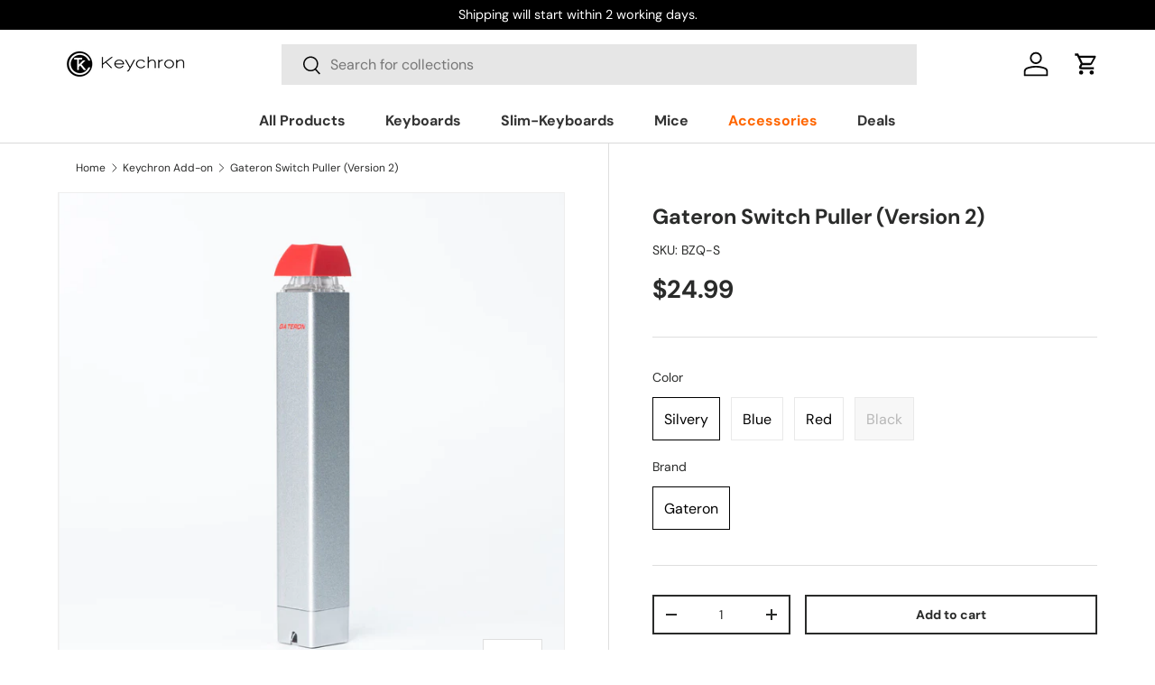

--- FILE ---
content_type: text/html; charset=utf-8
request_url: https://www.keychron.com/apps/reviews/products?url=https:/www.keychron.com/collections/keychron-add-on/products/gateron-switch-puller
body_size: 1905
content:
 [ { "@context": "http://schema.org",  "@type": "ProductGroup",  "@id": "https://www.keychron.com/products/gateron-switch-puller#product_sp_schemaplus", "mainEntityOfPage": { "@type": "WebPage", "@id": "https://www.keychron.com/products/gateron-switch-puller#webpage_sp_schemaplus", "sdDatePublished": "2026-01-27T05:38+0800", "sdPublisher": { "@context": "http://schema.org", "@type": "Organization", "@id": "https://schemaplus.io", "name": "SchemaPlus App" } }, "additionalProperty": [    { "@type": "PropertyValue", "name" : "Tags", "value": [  "Other Accessory",  "Switch Accessory"  ] }   ,{"@type": "PropertyValue", "name" : "Color", "value": [  "Silvery",  "Blue",  "Red",  "Black"  ] }  ,{"@type": "PropertyValue", "name" : "Brand", "value": [  "Gateron"  ] }   ],    "aggregateRating": { "@type": "AggregateRating", "description": "Judge.me 2", "bestRating": "5", "reviewCount": "4", "worstRating": "1", "ratingValue": "4.50" },     "brand": { "@type": "Brand", "name": "Z-Other Accessories",  "url": "https://www.keychron.com/collections/vendors?q=Z-Other%20Accessories"  },  "category":"Z-Others", "color": "", "depth":"", "height":"", "itemCondition":"http://schema.org/NewCondition", "logo":"", "manufacturer":"", "material": "", "model":"",  "hasVariant": [         { "@type" : "Product",  "name" : "Silvery \/ Gateron",   "sku": "BZQ-S",   "mpn": 32326258688089,   "image": "https://www.keychron.com/cdn/shop/products/Gateron-Switch-Puller-Silvery.jpg?v=1678952851&width=600",     "description": "The Gateron switch puller is designed to optimally and safely remove switches from a keyboard plate.\n\nPlease drop your email on \"Notify Me When Available\" if the product model is out of stock. ",  "offers": { "@type": "Offer", "url": "https://www.keychron.com/products/gateron-switch-puller?variant=32326258688089", "@id": "32326258688089",  "inventoryLevel": { "@type": "QuantitativeValue", "value": "98" },    "availability": "http://schema.org/InStock",     "price" : 24.99, "priceSpecification": [ { "@type": "UnitPriceSpecification", "price": 24.99, "priceCurrency": "USD" }  ],      "priceCurrency": "USD", "description": "USD-2499-$24.99-$24.99 USD-24.99", "priceValidUntil": "2030-12-21",    "shippingDetails": [  { "@type": "OfferShippingDetails", "shippingRate": { "@type": "MonetaryAmount",    "currency": "USD" }, "shippingDestination": { "@type": "DefinedRegion", "addressCountry": [  ] }, "deliveryTime": { "@type": "ShippingDeliveryTime", "handlingTime": { "@type": "QuantitativeValue", "minValue": "", "maxValue": "", "unitCode": "DAY" }, "transitTime": { "@type": "QuantitativeValue", "minValue": "", "maxValue": "", "unitCode": "DAY" } }  }  ],   "itemCondition":"http://schema.org/NewCondition",  "brand": { "@type": "Brand", "name": "Z-Other Accessories",  "url": "https://www.keychron.com/collections/vendors?q=Z-Other%20Accessories"  },  "seller": { "@type": "Organization", "name": "Keychron ", "@id": "https://www.keychron.com#organization_sp_schemaplus" } }   },      { "@type" : "Product",  "name" : "Blue \/ Gateron",   "sku": "BZQ-B",   "mpn": 32326258720857,   "image": "https://www.keychron.com/cdn/shop/products/Gateron-Switch-Puller-Blue.jpg?v=1678347581&width=600",     "description": "The Gateron switch puller is designed to optimally and safely remove switches from a keyboard plate.\n\nPlease drop your email on \"Notify Me When Available\" if the product model is out of stock. ",  "offers": { "@type": "Offer", "url": "https://www.keychron.com/products/gateron-switch-puller?variant=32326258720857", "@id": "32326258720857",  "inventoryLevel": { "@type": "QuantitativeValue", "value": "18" },    "availability": "http://schema.org/InStock",     "price" : 24.99, "priceSpecification": [ { "@type": "UnitPriceSpecification", "price": 24.99, "priceCurrency": "USD" }  ],      "priceCurrency": "USD", "description": "USD-2499-$24.99-$24.99 USD-24.99", "priceValidUntil": "2030-12-21",    "shippingDetails": [  { "@type": "OfferShippingDetails", "shippingRate": { "@type": "MonetaryAmount",    "currency": "USD" }, "shippingDestination": { "@type": "DefinedRegion", "addressCountry": [  ] }, "deliveryTime": { "@type": "ShippingDeliveryTime", "handlingTime": { "@type": "QuantitativeValue", "minValue": "", "maxValue": "", "unitCode": "DAY" }, "transitTime": { "@type": "QuantitativeValue", "minValue": "", "maxValue": "", "unitCode": "DAY" } }  }  ],   "itemCondition":"http://schema.org/NewCondition",  "brand": { "@type": "Brand", "name": "Z-Other Accessories",  "url": "https://www.keychron.com/collections/vendors?q=Z-Other%20Accessories"  },  "seller": { "@type": "Organization", "name": "Keychron ", "@id": "https://www.keychron.com#organization_sp_schemaplus" } }   },      { "@type" : "Product",  "name" : "Red \/ Gateron",   "sku": "BZQ-R",   "mpn": 32326258753625,   "image": "https://www.keychron.com/cdn/shop/products/Gateron-Switch-Puller-Red.jpg?v=1678347581&width=600",     "description": "The Gateron switch puller is designed to optimally and safely remove switches from a keyboard plate.\n\nPlease drop your email on \"Notify Me When Available\" if the product model is out of stock. ",  "offers": { "@type": "Offer", "url": "https://www.keychron.com/products/gateron-switch-puller?variant=32326258753625", "@id": "32326258753625",  "inventoryLevel": { "@type": "QuantitativeValue", "value": "16" },    "availability": "http://schema.org/InStock",     "price" : 24.99, "priceSpecification": [ { "@type": "UnitPriceSpecification", "price": 24.99, "priceCurrency": "USD" }  ],      "priceCurrency": "USD", "description": "USD-2499-$24.99-$24.99 USD-24.99", "priceValidUntil": "2030-12-21",    "shippingDetails": [  { "@type": "OfferShippingDetails", "shippingRate": { "@type": "MonetaryAmount",    "currency": "USD" }, "shippingDestination": { "@type": "DefinedRegion", "addressCountry": [  ] }, "deliveryTime": { "@type": "ShippingDeliveryTime", "handlingTime": { "@type": "QuantitativeValue", "minValue": "", "maxValue": "", "unitCode": "DAY" }, "transitTime": { "@type": "QuantitativeValue", "minValue": "", "maxValue": "", "unitCode": "DAY" } }  }  ],   "itemCondition":"http://schema.org/NewCondition",  "brand": { "@type": "Brand", "name": "Z-Other Accessories",  "url": "https://www.keychron.com/collections/vendors?q=Z-Other%20Accessories"  },  "seller": { "@type": "Organization", "name": "Keychron ", "@id": "https://www.keychron.com#organization_sp_schemaplus" } }   },      { "@type" : "Product",  "name" : "Black \/ Gateron",   "sku": "BZQ-H",   "mpn": 32345444515929,   "image": "https://www.keychron.com/cdn/shop/products/Gateron-Switch-Puller-Black.jpg?v=1678952851&width=600",     "description": "The Gateron switch puller is designed to optimally and safely remove switches from a keyboard plate.\n\nPlease drop your email on \"Notify Me When Available\" if the product model is out of stock. ",  "offers": { "@type": "Offer", "url": "https://www.keychron.com/products/gateron-switch-puller?variant=32345444515929", "@id": "32345444515929",  "inventoryLevel": { "@type": "QuantitativeValue", "value": "0" },    "availability": "http://schema.org/OutOfStock",     "price" : 24.99, "priceSpecification": [ { "@type": "UnitPriceSpecification", "price": 24.99, "priceCurrency": "USD" }  ],      "priceCurrency": "USD", "description": "USD-2499-$24.99-$24.99 USD-24.99", "priceValidUntil": "2030-12-21",    "shippingDetails": [  { "@type": "OfferShippingDetails", "shippingRate": { "@type": "MonetaryAmount",    "currency": "USD" }, "shippingDestination": { "@type": "DefinedRegion", "addressCountry": [  ] }, "deliveryTime": { "@type": "ShippingDeliveryTime", "handlingTime": { "@type": "QuantitativeValue", "minValue": "", "maxValue": "", "unitCode": "DAY" }, "transitTime": { "@type": "QuantitativeValue", "minValue": "", "maxValue": "", "unitCode": "DAY" } }  }  ],   "itemCondition":"http://schema.org/NewCondition",  "brand": { "@type": "Brand", "name": "Z-Other Accessories",  "url": "https://www.keychron.com/collections/vendors?q=Z-Other%20Accessories"  },  "seller": { "@type": "Organization", "name": "Keychron ", "@id": "https://www.keychron.com#organization_sp_schemaplus" } }   }    ],   "productGroupID":"4767029559385",  "productionDate":"", "purchaseDate":"", "releaseDate":"",  "review": [         { "@context": "https://schema.org/", "@type": "Review", "reviewRating": { "@type": "Rating", "ratingValue": "4" }, "datePublished": "2021-12-03 09:24:15 UTC", "author": { "@type": "Person", "name": "Yu I." }, "reviewBody": "It is a product that can be removed by simply putting the Gateron Switch Puller on the switch and pulling it out.\n\nThe trick is to move the switch a little to the left and right, shift the switch, and pull it out.\n\nRecommended for users who want to buy a hot-swappable keyboard and change the keyswitch.", "description": "Judge.me Review", "name": "I\u0026#39;m glad that the switch can be easily removed." },        { "@context": "https://schema.org/", "@type": "Review", "reviewRating": { "@type": "Rating", "ratingValue": "4" }, "datePublished": "2021-03-01 18:55:05 UTC", "author": { "@type": "Person", "name": "Jirayu C." }, "reviewBody": "The material looks solid and looks elegant.\nOperation that pulls the switch feels a little stiff.\nThe top caps that are included are beautiful, should be made as a set for sale.\nThx,\nJRYCHC.", "description": "Judge.me Review", "name": "Switch Puller Review..." },        { "@context": "https://schema.org/", "@type": "Review", "reviewRating": { "@type": "Rating", "ratingValue": "5" }, "datePublished": "2021-02-11 21:02:31 UTC", "author": { "@type": "Person", "name": "Matthew C." }, "reviewBody": "vvv nice! keep selling these!", "description": "Judge.me Review", "name": "Sweeeet" },        { "@context": "https://schema.org/", "@type": "Review", "reviewRating": { "@type": "Rating", "ratingValue": "5" }, "datePublished": "2021-02-11 03:25:17 UTC", "author": { "@type": "Person", "name": "Richard Y." }, "reviewBody": "Interesting of how it looks and functions. You feel like a kid when you have toys, but when swapping switches, it helps you make the process of switching easier. It's awesome when pushing the keycap on top. It's satisfying.", "description": "Judge.me Review", "name": "Cool and Functional" }  ],   "sku": null,   "mpn": null,  "weight": { "@type": "QuantitativeValue", "unitCode": "LBR", "value": "" }, "width":"",    "description": "The Gateron switch puller is designed to optimally and safely remove switches from a keyboard plate.\n\nPlease drop your email on \"Notify Me When Available\" if the product model is out of stock. ",  "image": [      "https:\/\/www.keychron.com\/cdn\/shop\/products\/Gateron-Switch-Puller-Red.jpg?v=1678347581\u0026width=600"    ,"https:\/\/www.keychron.com\/cdn\/shop\/products\/Gateron-Switch-Puller-Blue.jpg?v=1678347581\u0026width=600"    ,"https:\/\/www.keychron.com\/cdn\/shop\/products\/Gateron-Switch-Puller-Black.jpg?v=1678952851\u0026width=600"    ,"https:\/\/www.keychron.com\/cdn\/shop\/products\/Gateron-Switch-Puller-Silvery.jpg?v=1678952851\u0026width=600"    ,"https:\/\/www.keychron.com\/cdn\/shop\/products\/Gateron-Switch-Puller.jpg?v=1678952998\u0026width=600"      ,"https:\/\/www.keychron.com\/cdn\/shop\/products\/Gateron-Switch-Puller-Red.jpg?v=1678347581\u0026width=600"    ], "name": "Gateron Switch Puller (Version 2)", "url": "https://www.keychron.com/products/gateron-switch-puller" }      ,{ "@context": "http://schema.org", "@type": "BreadcrumbList", "name": "Keychron  Breadcrumbs Schema by SchemaPlus", "itemListElement": [  { "@type": "ListItem", "position": 1, "item": { "@id": "https://www.keychron.com/collections", "name": "Products" } }, { "@type": "ListItem", "position": 2, "item": { "@id": "https://www.keychron.com/collections/accessories", "name": "Accessories For Q1" } },  { "@type": "ListItem", "position": 3, "item": { "@id": "https://www.keychron.com/products/gateron-switch-puller#breadcrumb_sp_schemaplus", "name": "Gateron Switch Puller (Version 2)" } } ] }  ]

--- FILE ---
content_type: text/css
request_url: https://www.keychron.com/cdn/shop/t/41/assets/swatches.css?v=141763108284779531341764921775
body_size: -177
content:
@charset "UTF-8";[data-swatch=red]{--swatch-color:#CC4B67}[data-swatch=black]{--swatch-color:#000}[data-swatch=white]{--swatch-color:#FFFFF0}[data-swatch=blue]{--swatch-color:#5479C7}[data-swatch=green]{--swatch-color:#53994C}[data-swatch=brown]{--swatch-color:#964B00}[data-swatch="carbon black"]{--swatch-color:#4A4A4A}[data-swatch="shell white"]{--swatch-color:#FFFAFA}[data-swatch="sliver grey"]{--swatch-image: linear-gradient(to bottom right, #, # 50%, #d3d3d3 50%, #d3d3d3) }[data-swatch="frosted black (translucent)"]{--swatch-color:#757D8A}[data-swatch="carbon black (non-transparent)"]{--swatch-color:#4A4A4A}[data-swatch="space gray"]{--swatch-color:#737573}[data-swatch="retro blue"]{--swatch-color:#77A5B5}[data-swatch="retro red"]{--swatch-color:#BA6170}[data-swatch="ivory white"]{--swatch-color:#FAF2F5}[data-swatch="black (iso-nordic)"],[data-swatch="black (iso-de)"],[data-swatch="black (iso-uk)"]{--swatch-color:#000}[data-swatch="black (iso-swiss)"],[data-swatch="carbon black - a"],[data-swatch="carbon black - b"]{--swatch-color:#4A4A4A}[data-swatch=purple]{--swatch-color:#ee82ee}[data-swatch=cyber]{--swatch-color:#006400}[data-swatch="dark master"]{--swatch-color:#000}[data-swatch="down master"]{--swatch-color:#F5F5DC}[data-swatch="cyber (iso-de)"],[data-swatch="cyber (iso-uk)"],[data-swatch="cyber (iso-nordic)"],[data-swatch="cyber (iso-swiss)"]{--swatch-color:#006400}
/*# sourceMappingURL=/cdn/shop/t/41/assets/swatches.css.map?v=141763108284779531341764921775 */


--- FILE ---
content_type: text/json
request_url: https://conf.config-security.com/model
body_size: 88
content:
{"title":"recommendation AI model (keras)","structure":"release_id=0x7b:2a:3a:5e:53:3f:5c:37:37:5f:31:7e:4b:3e:5f:58:5f:4f:57:51:39:26:7c:3a:51:40:33:2c:7d;keras;w2z0ntf6yh6nlx22iedep49785m2pa3paqnpg78zd1p91bbhwglysb63g5fhfbx96z2kdl16","weights":"../weights/7b2a3a5e.h5","biases":"../biases/7b2a3a5e.h5"}

--- FILE ---
content_type: text/javascript
request_url: https://www.keychron.com/cdn/shop/t/41/assets/mega-menu-v2.js?v=100331703785194429281749149242
body_size: 964
content:
(()=>{"use strict";function toggleBodyScroll(disable,where){disable&&!document.body.classList.contains("no-scroll")?document.body.classList.add("no-scroll"):!disable&&document.body.classList.contains("no-scroll")&&document.body.classList.remove("no-scroll")}function desktopMenu(){const navLinks=document.querySelectorAll(".nav-link"),childLinks=document.querySelectorAll(".category-link"),grandchildContainers=document.querySelectorAll(".convx__third-level-nav");document.querySelectorAll(".convx__nav-category-highlights").forEach(container=>{let isDragging=!1,startX,scrollLeft;container.addEventListener("mousedown",e=>{isDragging=!0,startX=e.pageX-container.offsetLeft,scrollLeft=container.scrollLeft}),container.addEventListener("mouseleave",()=>{isDragging=!1}),container.addEventListener("mouseup",()=>{isDragging=!1}),container.addEventListener("mousemove",e=>{if(!isDragging)return;e.preventDefault();const walk=(e.pageX-container.offsetLeft-startX)*2;container.scrollLeft=scrollLeft-walk})});let isFirst=!0;navLinks.forEach(link=>{link.addEventListener("mouseover",function(e){e.preventDefault(),link.classList.add("open");const dropdown=this.nextElementSibling;if(navLinks.forEach(tab=>{tab.classList.remove("open")}),closeAllDropdowns(),dropdown&&(dropdown.classList.toggle("open"),link.classList.add("open"),toggleBodyScroll(!0,"desktop 1"),openFirstCategory(dropdown)),isFirst&&link.textContent==="All Products"){const newArrivalElemennt=document.querySelector(".convx__desktop-mega-menu .convx__mega-menu-new-arrivals convx-menu-slider");newArrivalElemennt&&newArrivalElemennt.updateFlickity()}}),link.addEventListener("click",function(e){window.matchMedia("(pointer: coarse)").matches&&!e.target.closest(".mega-menu__all-products")&&e.preventDefault(),link.classList.add("open");const dropdown=this.nextElementSibling;navLinks.forEach(tab=>{tab.classList.remove("open")}),closeAllDropdowns(),dropdown&&(dropdown.classList.toggle("open"),link.classList.add("open"),toggleBodyScroll(!0,"desktop 2"),openFirstCategory(dropdown)),isFirst&&link.textContent==="All Products"&&window.glideSlider.update()})}),childLinks.forEach(link=>{link.addEventListener("mouseover",function(e){if(e.preventDefault(),link.getAttribute("data-parent-link")==="All Products")return;const targetContainer=this.getAttribute("data-nav-child-link"),currentDropdown=this.closest(".mega-dropdown");childLinks.forEach(tab=>{tab.classList.remove("active")}),link.classList.add("active"),currentDropdown.querySelectorAll(".convx__third-level-nav").forEach(container=>{container.classList.remove("active")});const activeContainer=currentDropdown.querySelector(`.convx__third-level-nav[data-grandchild-container="${targetContainer}"]`);activeContainer&&activeContainer.classList.add("active")}),link.addEventListener("click",function(e){if(window.matchMedia("(pointer: coarse)").matches&&!e.target.closest(".mega-menu__all-products")&&e.preventDefault(),link.getAttribute("data-parent-link")==="All Products")return;const targetContainer=this.getAttribute("data-nav-child-link"),currentDropdown=this.closest(".mega-dropdown");childLinks.forEach(tab=>{tab.classList.remove("active")}),link.classList.add("active"),currentDropdown.querySelectorAll(".convx__third-level-nav").forEach(container=>{container.classList.remove("active")});const activeContainer=currentDropdown.querySelector(`.convx__third-level-nav[data-grandchild-container="${targetContainer}"]`);activeContainer&&activeContainer.classList.add("active")})});function openFirstCategory(dropdown){if(dropdown&&!dropdown.classList.contains("mega-menu__all-products")){const rightMenus=dropdown.querySelectorAll(".convx__mega-menu-right-section .convx__third-level-nav"),leftMenus=dropdown.querySelectorAll(".convx__mega-menu-left-section .category-link");leftMenus.forEach(leftMenu=>{leftMenu.classList.remove("active")}),rightMenus.forEach(rightMenu=>{rightMenu.classList.remove("active")}),rightMenus[0].classList.contains("convx__keyboard-container-landing")||leftMenus[0].classList.add("active"),rightMenus[0].classList.add("active")}}function closeAllDropdowns(){document.querySelectorAll(".mega-dropdown").forEach(dropdown=>{dropdown.classList.remove("open")}),navLinks.forEach(tab=>{tab.classList.remove("open")}),toggleBodyScroll(!1,"desktop 3")}document.addEventListener("click",e=>{e.target.closest(".top-nav")||window.innerWidth>=769&&closeAllDropdowns()}),document.addEventListener("mouseover",e=>{e.target.closest(".top-nav")||window.innerWidth>=769&&closeAllDropdowns()}),document.querySelectorAll(".convx__mega-menu-nav-close").forEach(closeBtn=>{closeBtn.addEventListener("click",e=>{window.innerWidth>=769&&closeAllDropdowns()})})}function mobileMenu(){const menuHamburger=document.getElementById("menu-hamburger"),icon=document.querySelector("#menu-hamburger span"),drawers=document.querySelectorAll("#convx__mobile-menu .convx__drawer"),toggleDrawerButtons=document.querySelectorAll("#convx__mobile-menu .toggle-drawer"),toggleDropdownButtons=document.querySelectorAll("#convx__mobile-menu .toggle-dropdown");let stackIndex=0,menuOpened=!1;menuHamburger.addEventListener("click",()=>{if(menuOpened&&stackIndex>0){const topDrawer=[...drawers].filter(drawer=>drawer.classList.contains("convx__drawer-open")).pop();topDrawer&&(topDrawer.classList.remove("convx__drawer-open"),delete topDrawer.dataset.stack,stackIndex--),stackIndex===0&&(toggleBodyScroll(!1,"mobile"),menuOpened=!1,icon.innerHTML=`
          <svg xmlns="http://www.w3.org/2000/svg" width="23" height="23" viewBox="0 0 16 16" fill="none">
          <path d="M2.58325 3H13.4166M2.58325 8H13.4166M2.58325 13H13.4166" stroke="black" stroke-width="1.66667" stroke-linecap="round" stroke-linejoin="round"/>
          </svg>`)}else if(!menuOpened){toggleBodyScroll(!0,"mobile");const mainDrawer=document.getElementById("convx__menu-drawer");mainDrawer.classList.add("convx__drawer-open"),mainDrawer.dataset.stack=!0,mainDrawer.style.setProperty("--stack-index",1),stackIndex=1,menuOpened=!0,icon.innerHTML='<svg xmlns="http://www.w3.org/2000/svg" class="svg-icon" style="width: 1em; height: 1em;vertical-align: middle;fill: currentColor;overflow: hidden;" viewBox="0 0 1024 1024" version="1.1"><path d="M257.364579 512.909719 700.780551 66.759473l65.691141 60.217477L375.059118 512.909719l385.934816 383.196449-62.946634 60.217477L257.364579 512.909719z"/></svg>'}}),toggleDrawerButtons.forEach(button=>{button.addEventListener("click",()=>{const target=document.querySelector(`.convx__drawer[data-drawer="${button.dataset.target}"]`);target&&(target.classList.add("convx__drawer-open"),target.dataset.stack=!0,target.style.setProperty("--stack-index",stackIndex+1),stackIndex++,menuOpened=!0,icon.innerHTML='<svg xmlns="http://www.w3.org/2000/svg" class="svg-icon" style="width: 1em; height: 1em;vertical-align: middle;fill: currentColor;overflow: hidden;" viewBox="0 0 1024 1024" version="1.1"><path d="M257.364579 512.909719 700.780551 66.759473l65.691141 60.217477L375.059118 512.909719l385.934816 383.196449-62.946634 60.217477L257.364579 512.909719z"/></svg>')})}),toggleDropdownButtons.forEach(button=>{button.addEventListener("click",()=>{button.classList.toggle("active");const dropdown=button.nextElementSibling;dropdown&&dropdown.classList.toggle("open")})})}function run(){desktopMenu(),mobileMenu()}document.readyState==="loading"?document.addEventListener("DOMContentLoaded",run,{once:!0}):run()})();
//# sourceMappingURL=/cdn/shop/t/41/assets/mega-menu-v2.js.map?v=100331703785194429281749149242


--- FILE ---
content_type: text/javascript; charset=utf-8
request_url: https://www.keychron.com/collections/keychron-add-on/products/gateron-switch-puller.js
body_size: 834
content:
{"id":4767029559385,"title":"Gateron Switch Puller (Version 2)","handle":"gateron-switch-puller","description":"\u003cp\u003e\u003cspan data-mce-fragment=\"1\"\u003eThe Gateron switch puller is designed to optimally and safely remove switches from a keyboard plate.\u003c\/span\u003e\u003cmeta charset=\"utf-8\"\u003e\u003c\/p\u003e\n\u003cbr\u003e\n\u003cp\u003e\u003cmeta charset=\"utf-8\"\u003e\u003cspan\u003ePlease drop your email on \"Notify Me When Available\" if the product model is out of stock\u003c\/span\u003e\u003cspan\u003e. \u003c\/span\u003e\u003c\/p\u003e","published_at":"2020-12-23T18:39:05+08:00","created_at":"2020-12-23T17:20:00+08:00","vendor":"Z-Other Accessories","type":"Z-Others","tags":["Other Accessory","Switch Accessory"],"price":2499,"price_min":2499,"price_max":2499,"available":true,"price_varies":false,"compare_at_price":2499,"compare_at_price_min":2499,"compare_at_price_max":2499,"compare_at_price_varies":false,"variants":[{"id":32326258688089,"title":"Silvery \/ Gateron","option1":"Silvery","option2":"Gateron","option3":null,"sku":"BZQ-S","requires_shipping":true,"taxable":true,"featured_image":{"id":31341056131161,"product_id":4767029559385,"position":4,"created_at":"2023-03-16T15:47:30+08:00","updated_at":"2023-03-16T15:47:31+08:00","alt":"Gateron Switch Puller-Silvery","width":2000,"height":2000,"src":"https:\/\/cdn.shopify.com\/s\/files\/1\/0059\/0630\/1017\/products\/Gateron-Switch-Puller-Silvery.jpg?v=1678952851","variant_ids":[32326258688089]},"available":true,"name":"Gateron Switch Puller (Version 2) - Silvery \/ Gateron","public_title":"Silvery \/ Gateron","options":["Silvery","Gateron"],"price":2499,"weight":214,"compare_at_price":2499,"inventory_management":"shopify","barcode":null,"featured_media":{"alt":"Gateron Switch Puller-Silvery","id":23892530364505,"position":4,"preview_image":{"aspect_ratio":1.0,"height":2000,"width":2000,"src":"https:\/\/cdn.shopify.com\/s\/files\/1\/0059\/0630\/1017\/products\/Gateron-Switch-Puller-Silvery.jpg?v=1678952851"}},"quantity_rule":{"min":1,"max":null,"increment":1},"quantity_price_breaks":[],"requires_selling_plan":false,"selling_plan_allocations":[]},{"id":32326258720857,"title":"Blue \/ Gateron","option1":"Blue","option2":"Gateron","option3":null,"sku":"BZQ-B","requires_shipping":true,"taxable":true,"featured_image":{"id":31296000262233,"product_id":4767029559385,"position":2,"created_at":"2023-03-09T15:39:22+08:00","updated_at":"2023-03-09T15:39:41+08:00","alt":"Gateron Switch Puller Blue","width":2000,"height":2000,"src":"https:\/\/cdn.shopify.com\/s\/files\/1\/0059\/0630\/1017\/products\/Gateron-Switch-Puller-Blue.jpg?v=1678347581","variant_ids":[32326258720857]},"available":true,"name":"Gateron Switch Puller (Version 2) - Blue \/ Gateron","public_title":"Blue \/ Gateron","options":["Blue","Gateron"],"price":2499,"weight":214,"compare_at_price":2499,"inventory_management":"shopify","barcode":null,"featured_media":{"alt":"Gateron Switch Puller Blue","id":23847092093017,"position":2,"preview_image":{"aspect_ratio":1.0,"height":2000,"width":2000,"src":"https:\/\/cdn.shopify.com\/s\/files\/1\/0059\/0630\/1017\/products\/Gateron-Switch-Puller-Blue.jpg?v=1678347581"}},"quantity_rule":{"min":1,"max":null,"increment":1},"quantity_price_breaks":[],"requires_selling_plan":false,"selling_plan_allocations":[]},{"id":32326258753625,"title":"Red \/ Gateron","option1":"Red","option2":"Gateron","option3":null,"sku":"BZQ-R","requires_shipping":true,"taxable":true,"featured_image":{"id":31295998656601,"product_id":4767029559385,"position":1,"created_at":"2023-03-09T15:39:01+08:00","updated_at":"2023-03-09T15:39:41+08:00","alt":"Gateron Switch Puller Red","width":2000,"height":2000,"src":"https:\/\/cdn.shopify.com\/s\/files\/1\/0059\/0630\/1017\/products\/Gateron-Switch-Puller-Red.jpg?v=1678347581","variant_ids":[32326258753625]},"available":true,"name":"Gateron Switch Puller (Version 2) - Red \/ Gateron","public_title":"Red \/ Gateron","options":["Red","Gateron"],"price":2499,"weight":214,"compare_at_price":2499,"inventory_management":"shopify","barcode":null,"featured_media":{"alt":"Gateron Switch Puller Red","id":23847090520153,"position":1,"preview_image":{"aspect_ratio":1.0,"height":2000,"width":2000,"src":"https:\/\/cdn.shopify.com\/s\/files\/1\/0059\/0630\/1017\/products\/Gateron-Switch-Puller-Red.jpg?v=1678347581"}},"quantity_rule":{"min":1,"max":null,"increment":1},"quantity_price_breaks":[],"requires_selling_plan":false,"selling_plan_allocations":[]},{"id":32345444515929,"title":"Black \/ Gateron","option1":"Black","option2":"Gateron","option3":null,"sku":"BZQ-H","requires_shipping":true,"taxable":true,"featured_image":{"id":31341056098393,"product_id":4767029559385,"position":3,"created_at":"2023-03-16T15:47:30+08:00","updated_at":"2023-03-16T15:47:31+08:00","alt":"Gateron Switch Puller-Black","width":2000,"height":2000,"src":"https:\/\/cdn.shopify.com\/s\/files\/1\/0059\/0630\/1017\/products\/Gateron-Switch-Puller-Black.jpg?v=1678952851","variant_ids":[32345444515929]},"available":false,"name":"Gateron Switch Puller (Version 2) - Black \/ Gateron","public_title":"Black \/ Gateron","options":["Black","Gateron"],"price":2499,"weight":214,"compare_at_price":2499,"inventory_management":"shopify","barcode":null,"featured_media":{"alt":"Gateron Switch Puller-Black","id":23892530331737,"position":3,"preview_image":{"aspect_ratio":1.0,"height":2000,"width":2000,"src":"https:\/\/cdn.shopify.com\/s\/files\/1\/0059\/0630\/1017\/products\/Gateron-Switch-Puller-Black.jpg?v=1678952851"}},"quantity_rule":{"min":1,"max":null,"increment":1},"quantity_price_breaks":[],"requires_selling_plan":false,"selling_plan_allocations":[]}],"images":["\/\/cdn.shopify.com\/s\/files\/1\/0059\/0630\/1017\/products\/Gateron-Switch-Puller-Red.jpg?v=1678347581","\/\/cdn.shopify.com\/s\/files\/1\/0059\/0630\/1017\/products\/Gateron-Switch-Puller-Blue.jpg?v=1678347581","\/\/cdn.shopify.com\/s\/files\/1\/0059\/0630\/1017\/products\/Gateron-Switch-Puller-Black.jpg?v=1678952851","\/\/cdn.shopify.com\/s\/files\/1\/0059\/0630\/1017\/products\/Gateron-Switch-Puller-Silvery.jpg?v=1678952851","\/\/cdn.shopify.com\/s\/files\/1\/0059\/0630\/1017\/products\/Gateron-Switch-Puller.jpg?v=1678952998"],"featured_image":"\/\/cdn.shopify.com\/s\/files\/1\/0059\/0630\/1017\/products\/Gateron-Switch-Puller-Red.jpg?v=1678347581","options":[{"name":"Color","position":1,"values":["Silvery","Blue","Red","Black"]},{"name":"Brand","position":2,"values":["Gateron"]}],"url":"\/products\/gateron-switch-puller","media":[{"alt":"Gateron Switch Puller Red","id":23847090520153,"position":1,"preview_image":{"aspect_ratio":1.0,"height":2000,"width":2000,"src":"https:\/\/cdn.shopify.com\/s\/files\/1\/0059\/0630\/1017\/products\/Gateron-Switch-Puller-Red.jpg?v=1678347581"},"aspect_ratio":1.0,"height":2000,"media_type":"image","src":"https:\/\/cdn.shopify.com\/s\/files\/1\/0059\/0630\/1017\/products\/Gateron-Switch-Puller-Red.jpg?v=1678347581","width":2000},{"alt":"Gateron Switch Puller Blue","id":23847092093017,"position":2,"preview_image":{"aspect_ratio":1.0,"height":2000,"width":2000,"src":"https:\/\/cdn.shopify.com\/s\/files\/1\/0059\/0630\/1017\/products\/Gateron-Switch-Puller-Blue.jpg?v=1678347581"},"aspect_ratio":1.0,"height":2000,"media_type":"image","src":"https:\/\/cdn.shopify.com\/s\/files\/1\/0059\/0630\/1017\/products\/Gateron-Switch-Puller-Blue.jpg?v=1678347581","width":2000},{"alt":"Gateron Switch Puller-Black","id":23892530331737,"position":3,"preview_image":{"aspect_ratio":1.0,"height":2000,"width":2000,"src":"https:\/\/cdn.shopify.com\/s\/files\/1\/0059\/0630\/1017\/products\/Gateron-Switch-Puller-Black.jpg?v=1678952851"},"aspect_ratio":1.0,"height":2000,"media_type":"image","src":"https:\/\/cdn.shopify.com\/s\/files\/1\/0059\/0630\/1017\/products\/Gateron-Switch-Puller-Black.jpg?v=1678952851","width":2000},{"alt":"Gateron Switch Puller-Silvery","id":23892530364505,"position":4,"preview_image":{"aspect_ratio":1.0,"height":2000,"width":2000,"src":"https:\/\/cdn.shopify.com\/s\/files\/1\/0059\/0630\/1017\/products\/Gateron-Switch-Puller-Silvery.jpg?v=1678952851"},"aspect_ratio":1.0,"height":2000,"media_type":"image","src":"https:\/\/cdn.shopify.com\/s\/files\/1\/0059\/0630\/1017\/products\/Gateron-Switch-Puller-Silvery.jpg?v=1678952851","width":2000},{"alt":"Gateron Switch Puller","id":23892536098905,"position":5,"preview_image":{"aspect_ratio":1.0,"height":2000,"width":2000,"src":"https:\/\/cdn.shopify.com\/s\/files\/1\/0059\/0630\/1017\/products\/Gateron-Switch-Puller.jpg?v=1678952998"},"aspect_ratio":1.0,"height":2000,"media_type":"image","src":"https:\/\/cdn.shopify.com\/s\/files\/1\/0059\/0630\/1017\/products\/Gateron-Switch-Puller.jpg?v=1678952998","width":2000}],"requires_selling_plan":false,"selling_plan_groups":[]}

--- FILE ---
content_type: text/javascript
request_url: https://www.keychron.com/cdn/shop/t/41/assets/convx__slider.js?v=114883965861412258731754248261
body_size: -79
content:
(function(){"use strict";class ConvxSlider extends HTMLElement{constructor(){super(),this.flickityInstance=null}connectedCallback(){this.initFlickity(),window.addEventListener("resize",this.updateFlickity.bind(this))}disconnectedCallback(){window.removeEventListener("resize",this.updateFlickity.bind(this)),this.flickityInstance&&this.flickityInstance.destroy()}getFlickityOptions(){const defaultOptions=window.innerWidth<768?{cellAlign:"center",contain:!0,groupCells:!0,imagesLoaded:!0}:{cellAlign:"left",contain:!0,groupCells:!1,imagesLoaded:!0};let customOptions={};try{const optionsString=this.getAttribute("data-options");optionsString&&(customOptions=JSON.parse(optionsString))}catch(error){console.warn("Invalid data-options format:",error)}return{...defaultOptions,...customOptions}}initFlickity(){this.flickityInstance&&this.flickityInstance.destroy(),this.flickityInstance=new Flickity(this,this.getFlickityOptions())}updateFlickity(){this.initFlickity()}}function onDOMContentLoaded(){const path=location.pathname,isHomePage=path=="/",isProducts=path.includes("/products"),isCollections=path.includes("/collections")&&!isProducts,isCart=path=="/cart";customElements.define("convx-slider",ConvxSlider)}document.readyState==="loading"?document.addEventListener("DOMContentLoaded",onDOMContentLoaded,{once:!0}):onDOMContentLoaded()})();
//# sourceMappingURL=/cdn/shop/t/41/assets/convx__slider.js.map?v=114883965861412258731754248261
